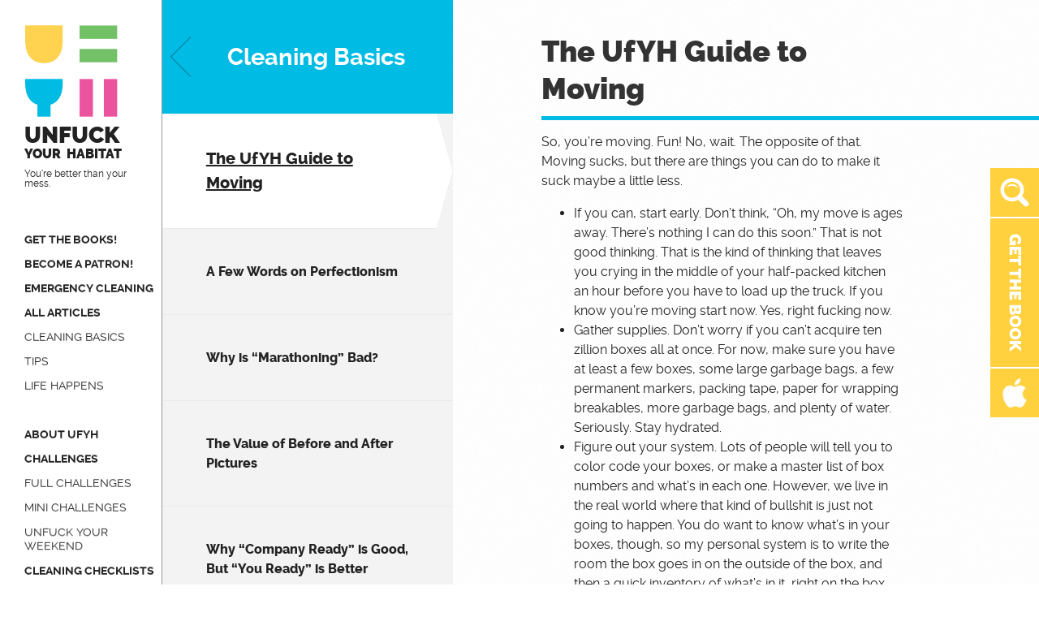

--- FILE ---
content_type: text/html; charset=UTF-8
request_url: https://www.unfuckyourhabitat.com/the-ufyh-guide-to-moving/?pagenum=1&category=basics
body_size: 12845
content:
<!DOCTYPE HTML>
<html lang="en-US" class="no-js no-svg">
<head>
<meta charset="UTF-8">
<meta name="viewport" content="width=device-width">
<title>Unfuck Your Habitat</title>
<link rel="apple-touch-icon" sizes="180x180" href="https://www.unfuckyourhabitat.com/wp-content/themes/unfuckyourhabitat/img/favicon/apple-touch-icon.png?v=8j6jkYbv55">
<link rel="icon" type="image/png" sizes="32x32" href="https://www.unfuckyourhabitat.com/wp-content/themes/unfuckyourhabitat/img/favicon/favicon-32x32.png?v=8j6jkYbv55">
<link rel="icon" type="image/png" sizes="194x194" href="https://www.unfuckyourhabitat.com/wp-content/themes/unfuckyourhabitat/img/favicon/favicon-194x194.png?v=8j6jkYbv55">
<link rel="icon" type="image/png" sizes="192x192" href="https://www.unfuckyourhabitat.com/wp-content/themes/unfuckyourhabitat/img/favicon/android-chrome-192x192.png?v=8j6jkYbv55">
<link rel="icon" type="image/png" sizes="16x16" href="https://www.unfuckyourhabitat.com/wp-content/themes/unfuckyourhabitat/img/favicon/favicon-16x16.png?v=8j6jkYbv55">
<link rel="manifest" href="https://www.unfuckyourhabitat.com/wp-content/themes/unfuckyourhabitat/img/favicon/manifest.json?v=8j6jkYbv55">
<link rel="mask-icon" href="https://www.unfuckyourhabitat.com/wp-content/themes/unfuckyourhabitat/img/favicon/safari-pinned-tab.svg?v=8j6jkYbv55" color="#00bce4">
<link rel="shortcut icon" href="https://www.unfuckyourhabitat.com/wp-content/themes/unfuckyourhabitat/img/favicon/favicon.ico?v=8j6jkYbv55">
<meta name="msapplication-TileColor" content="#603cba">
<meta name="msapplication-TileImage" content="https://www.unfuckyourhabitat.com/wp-content/themes/unfuckyourhabitat/img/favicon/mstile-144x144.png?v=8j6jkYbv55">
<meta name="msapplication-config" content="https://www.unfuckyourhabitat.com/wp-content/themes/unfuckyourhabitat/img/favicon/browserconfig.xml?v=8j6jkYbv55">
<meta name="theme-color" content="#ffffff"><link rel='dns-prefetch' href='//secure.gravatar.com' />
<link rel='dns-prefetch' href='//ws.sharethis.com' />
<link rel='dns-prefetch' href='//s.w.org' />
<link rel='dns-prefetch' href='//v0.wordpress.com' />
<link rel="alternate" type="application/rss+xml" title="Unfuck Your Habitat &raquo; Feed" href="https://www.unfuckyourhabitat.com/feed/" />
<link rel="alternate" type="application/rss+xml" title="Unfuck Your Habitat &raquo; Comments Feed" href="https://www.unfuckyourhabitat.com/comments/feed/" />
		<!-- This site uses the Google Analytics by MonsterInsights plugin v7.16.2 - Using Analytics tracking - https://www.monsterinsights.com/ -->
							<script src="//www.googletagmanager.com/gtag/js?id=UA-27764252-3"  type="text/javascript" data-cfasync="false"></script>
			<script type="text/javascript" data-cfasync="false">
				var mi_version = '7.16.2';
				var mi_track_user = true;
				var mi_no_track_reason = '';
				
								var disableStr = 'ga-disable-UA-27764252-3';

				/* Function to detect opted out users */
				function __gtagTrackerIsOptedOut() {
					return document.cookie.indexOf( disableStr + '=true' ) > - 1;
				}

				/* Disable tracking if the opt-out cookie exists. */
				if ( __gtagTrackerIsOptedOut() ) {
					window[disableStr] = true;
				}

				/* Opt-out function */
				function __gtagTrackerOptout() {
					document.cookie = disableStr + '=true; expires=Thu, 31 Dec 2099 23:59:59 UTC; path=/';
					window[disableStr] = true;
				}

				if ( 'undefined' === typeof gaOptout ) {
					function gaOptout() {
						__gtagTrackerOptout();
					}
				}
								window.dataLayer = window.dataLayer || [];
				if ( mi_track_user ) {
					function __gtagTracker() {dataLayer.push( arguments );}
					__gtagTracker( 'js', new Date() );
					__gtagTracker( 'set', {
						'developer_id.dZGIzZG' : true,
						                    });
					__gtagTracker( 'config', 'UA-27764252-3', {
						forceSSL:true,					} );
										window.gtag = __gtagTracker;										(
						function () {
							/* https://developers.google.com/analytics/devguides/collection/analyticsjs/ */
							/* ga and __gaTracker compatibility shim. */
							var noopfn = function () {
								return null;
							};
							var newtracker = function () {
								return new Tracker();
							};
							var Tracker = function () {
								return null;
							};
							var p = Tracker.prototype;
							p.get = noopfn;
							p.set = noopfn;
							p.send = function (){
								var args = Array.prototype.slice.call(arguments);
								args.unshift( 'send' );
								__gaTracker.apply(null, args);
							};
							var __gaTracker = function () {
								var len = arguments.length;
								if ( len === 0 ) {
									return;
								}
								var f = arguments[len - 1];
								if ( typeof f !== 'object' || f === null || typeof f.hitCallback !== 'function' ) {
									if ( 'send' === arguments[0] ) {
										var hitConverted, hitObject = false, action;
										if ( 'event' === arguments[1] ) {
											if ( 'undefined' !== typeof arguments[3] ) {
												hitObject = {
													'eventAction': arguments[3],
													'eventCategory': arguments[2],
													'eventLabel': arguments[4],
													'value': arguments[5] ? arguments[5] : 1,
												}
											}
										}
										if ( typeof arguments[2] === 'object' ) {
											hitObject = arguments[2];
										}
										if ( 'undefined' !== typeof (
											arguments[1].hitType
										) ) {
											hitObject = arguments[1];
										}
										if ( hitObject ) {
											action = 'timing' === arguments[1].hitType ? 'timing_complete' : hitObject.eventAction;
											hitConverted = mapArgs( hitObject );
											__gtagTracker( 'event', action, hitConverted );
										}
									}
									return;
								}

								function mapArgs( args ) {
									var gaKey, hit = {};
									var gaMap = {
										'eventCategory': 'event_category',
										'eventAction': 'event_action',
										'eventLabel': 'event_label',
										'eventValue': 'event_value',
										'nonInteraction': 'non_interaction',
										'timingCategory': 'event_category',
										'timingVar': 'name',
										'timingValue': 'value',
										'timingLabel': 'event_label',
									};
									for ( gaKey in gaMap ) {
										if ( 'undefined' !== typeof args[gaKey] ) {
											hit[gaMap[gaKey]] = args[gaKey];
										}
									}
									return hit;
								}

								try {
									f.hitCallback();
								} catch ( ex ) {
								}
							};
							__gaTracker.create = newtracker;
							__gaTracker.getByName = newtracker;
							__gaTracker.getAll = function () {
								return [];
							};
							__gaTracker.remove = noopfn;
							__gaTracker.loaded = true;
							window['__gaTracker'] = __gaTracker;
						}
					)();
									} else {
										console.log( "" );
					( function () {
							function __gtagTracker() {
								return null;
							}
							window['__gtagTracker'] = __gtagTracker;
							window['gtag'] = __gtagTracker;
					} )();
									}
			</script>
				<!-- / Google Analytics by MonsterInsights -->
				<script type="text/javascript">
			window._wpemojiSettings = {"baseUrl":"https:\/\/s.w.org\/images\/core\/emoji\/13.0.1\/72x72\/","ext":".png","svgUrl":"https:\/\/s.w.org\/images\/core\/emoji\/13.0.1\/svg\/","svgExt":".svg","source":{"concatemoji":"https:\/\/www.unfuckyourhabitat.com\/wp-includes\/js\/wp-emoji-release.min.js?ver=5.6.16"}};
			!function(e,a,t){var n,r,o,i=a.createElement("canvas"),p=i.getContext&&i.getContext("2d");function s(e,t){var a=String.fromCharCode;p.clearRect(0,0,i.width,i.height),p.fillText(a.apply(this,e),0,0);e=i.toDataURL();return p.clearRect(0,0,i.width,i.height),p.fillText(a.apply(this,t),0,0),e===i.toDataURL()}function c(e){var t=a.createElement("script");t.src=e,t.defer=t.type="text/javascript",a.getElementsByTagName("head")[0].appendChild(t)}for(o=Array("flag","emoji"),t.supports={everything:!0,everythingExceptFlag:!0},r=0;r<o.length;r++)t.supports[o[r]]=function(e){if(!p||!p.fillText)return!1;switch(p.textBaseline="top",p.font="600 32px Arial",e){case"flag":return s([127987,65039,8205,9895,65039],[127987,65039,8203,9895,65039])?!1:!s([55356,56826,55356,56819],[55356,56826,8203,55356,56819])&&!s([55356,57332,56128,56423,56128,56418,56128,56421,56128,56430,56128,56423,56128,56447],[55356,57332,8203,56128,56423,8203,56128,56418,8203,56128,56421,8203,56128,56430,8203,56128,56423,8203,56128,56447]);case"emoji":return!s([55357,56424,8205,55356,57212],[55357,56424,8203,55356,57212])}return!1}(o[r]),t.supports.everything=t.supports.everything&&t.supports[o[r]],"flag"!==o[r]&&(t.supports.everythingExceptFlag=t.supports.everythingExceptFlag&&t.supports[o[r]]);t.supports.everythingExceptFlag=t.supports.everythingExceptFlag&&!t.supports.flag,t.DOMReady=!1,t.readyCallback=function(){t.DOMReady=!0},t.supports.everything||(n=function(){t.readyCallback()},a.addEventListener?(a.addEventListener("DOMContentLoaded",n,!1),e.addEventListener("load",n,!1)):(e.attachEvent("onload",n),a.attachEvent("onreadystatechange",function(){"complete"===a.readyState&&t.readyCallback()})),(n=t.source||{}).concatemoji?c(n.concatemoji):n.wpemoji&&n.twemoji&&(c(n.twemoji),c(n.wpemoji)))}(window,document,window._wpemojiSettings);
		</script>
		<!-- unfuckyourhabitat.com is managing ads with Advanced Ads 1.31.1 – https://wpadvancedads.com/ --><script id="unfuc-ready">
			window.advanced_ads_ready=function(e,a){a=a||"complete";var d=function(e){return"interactive"===a?"loading"!==e:"complete"===e};d(document.readyState)?e():document.addEventListener("readystatechange",(function(a){d(a.target.readyState)&&e()}),{once:"interactive"===a})},window.advanced_ads_ready_queue=window.advanced_ads_ready_queue||[];		</script>
		<style type="text/css">
img.wp-smiley,
img.emoji {
	display: inline !important;
	border: none !important;
	box-shadow: none !important;
	height: 1em !important;
	width: 1em !important;
	margin: 0 .07em !important;
	vertical-align: -0.1em !important;
	background: none !important;
	padding: 0 !important;
}
</style>
	<link rel='stylesheet' id='wp-block-library-css'  href='https://www.unfuckyourhabitat.com/wp-includes/css/dist/block-library/style.min.css?ver=5.6.16' type='text/css' media='all' />
<style id='wp-block-library-inline-css' type='text/css'>
.has-text-align-justify{text-align:justify;}
</style>
<link rel='stylesheet' id='cptch_stylesheet-css'  href='https://www.unfuckyourhabitat.com/wp-content/plugins/captcha/css/front_end_style.css?ver=4.4.5' type='text/css' media='all' />
<link rel='stylesheet' id='dashicons-css'  href='https://www.unfuckyourhabitat.com/wp-includes/css/dashicons.min.css?ver=5.6.16' type='text/css' media='all' />
<link rel='stylesheet' id='cptch_desktop_style-css'  href='https://www.unfuckyourhabitat.com/wp-content/plugins/captcha/css/desktop_style.css?ver=4.4.5' type='text/css' media='all' />
<link rel='stylesheet' id='monsterinsights-popular-posts-style-css'  href='https://www.unfuckyourhabitat.com/wp-content/plugins/google-analytics-for-wordpress/assets/css/frontend.min.css?ver=7.16.2' type='text/css' media='all' />
<link rel='stylesheet' id='style_css-css'  href='https://www.unfuckyourhabitat.com/wp-content/themes/unfuckyourhabitat/css/style.min.css?ver=1.0.3' type='text/css' media='all' />
<style id='style_css-inline-css' type='text/css'>

#social-sidebar #social-item-wrapper-2 { height: 158px; }
#social-sidebar #social-item-wrapper-2 .social-img { height: 142px; }


@media screen and (min-width: 970px) and (min-height: 640px) {
	#social-sidebar #social-item-wrapper-2 { height: 183px; }
	#social-sidebar #social-item-wrapper-2 .social-img { height: 159px; }

}
</style>
<!-- Inline jetpack_facebook_likebox -->
<style id='jetpack_facebook_likebox-inline-css' type='text/css'>
.widget_facebook_likebox {
	overflow: hidden;
}

</style>
<link rel='stylesheet' id='et-shortcodes-css-css'  href='https://www.unfuckyourhabitat.com/wp-content/plugins/et-shortcodes/css/shortcodes.css?ver=3.0' type='text/css' media='all' />
<link rel='stylesheet' id='et-shortcodes-responsive-css-css'  href='https://www.unfuckyourhabitat.com/wp-content/plugins/et-shortcodes/css/shortcodes_responsive.css?ver=3.0' type='text/css' media='all' />
<link rel='stylesheet' id='social-logos-css'  href='https://www.unfuckyourhabitat.com/wp-content/plugins/jetpack/_inc/social-logos/social-logos.min.css?ver=9.5.3' type='text/css' media='all' />
<link rel='stylesheet' id='jetpack_css-css'  href='https://www.unfuckyourhabitat.com/wp-content/plugins/jetpack/css/jetpack.css?ver=9.5.3' type='text/css' media='all' />
<script type='text/javascript' id='monsterinsights-frontend-script-js-extra'>
/* <![CDATA[ */
var monsterinsights_frontend = {"js_events_tracking":"true","download_extensions":"doc,pdf,ppt,zip,xls,docx,pptx,xlsx","inbound_paths":"[]","home_url":"https:\/\/www.unfuckyourhabitat.com","hash_tracking":"false","ua":"UA-27764252-3"};
/* ]]> */
</script>
<script type='text/javascript' src='https://www.unfuckyourhabitat.com/wp-content/plugins/google-analytics-for-wordpress/assets/js/frontend-gtag.min.js?ver=7.16.2' id='monsterinsights-frontend-script-js'></script>
<script type='text/javascript' src='https://www.unfuckyourhabitat.com/wp-includes/js/jquery/jquery.min.js?ver=3.5.1' id='jquery-core-js'></script>
<script type='text/javascript' src='https://www.unfuckyourhabitat.com/wp-includes/js/jquery/jquery-migrate.min.js?ver=3.3.2' id='jquery-migrate-js'></script>
<script type='text/javascript' src='https://www.unfuckyourhabitat.com/wp-content/themes/unfuckyourhabitat/js/early.min.js?ver=1.0.3' id='early_js-js'></script>
<script id='st_insights_js' type='text/javascript' src='https://ws.sharethis.com/button/st_insights.js?publisher=eba0f3ba-f9ab-408c-bc68-c28af5afe749&#038;product=feather' id='feather-sharethis-js'></script>
<link rel="https://api.w.org/" href="https://www.unfuckyourhabitat.com/wp-json/" /><link rel="alternate" type="application/json" href="https://www.unfuckyourhabitat.com/wp-json/wp/v2/posts/281" /><link rel="canonical" href="https://www.unfuckyourhabitat.com/the-ufyh-guide-to-moving/" />
<link rel='shortlink' href='https://wp.me/p1hCl4-4x' />
<link rel="alternate" type="application/json+oembed" href="https://www.unfuckyourhabitat.com/wp-json/oembed/1.0/embed?url=https%3A%2F%2Fwww.unfuckyourhabitat.com%2Fthe-ufyh-guide-to-moving%2F" />
<link rel="alternate" type="text/xml+oembed" href="https://www.unfuckyourhabitat.com/wp-json/oembed/1.0/embed?url=https%3A%2F%2Fwww.unfuckyourhabitat.com%2Fthe-ufyh-guide-to-moving%2F&#038;format=xml" />

<style type="text/css"></style>

<style type="text/css">
.synved-social-resolution-single {
display: inline-block;
}
.synved-social-resolution-normal {
display: inline-block;
}
.synved-social-resolution-hidef {
display: none;
}

@media only screen and (min--moz-device-pixel-ratio: 2),
only screen and (-o-min-device-pixel-ratio: 2/1),
only screen and (-webkit-min-device-pixel-ratio: 2),
only screen and (min-device-pixel-ratio: 2),
only screen and (min-resolution: 2dppx),
only screen and (min-resolution: 192dpi) {
	.synved-social-resolution-normal {
	display: none;
	}
	.synved-social-resolution-hidef {
	display: inline-block;
	}
}
</style>
<style type="text/css" id="custom-background-css">
.theme-background,
body.custom-background { background-color: #ffffff; background-image: url('https://www.unfuckyourhabitat.com/wp-content/themes/unfuckyourhabitat/img/background.png'); background-repeat: repeat; background-position: top center; background-attachment: fixed; }

@media screen and (max-width: 970px), screen and (max-height: 640px) {
	#menu-toggle:checked + #wrapper #menu-wrapper { background-color: rgba(0,187,230,0.9); }
	#site-header .menu-item > .menu-item-wrapper > a { color: black; }
	#site-header .menu-item > .menu-item-wrapper > a.focus,
	#site-header .menu-item > .menu-item-wrapper > a:focus,
	#site-header .menu-item > .menu-item-wrapper > a:hover { color: white; }
}

.search-term.hilite { color: inherit !important; background-color: rgba(255,209,63,0.25) !important; }

#comments .comments-pagination .search-submit,
#comments .comments-pagination .page-numbers.current,
#comments .comments-pagination a.page-numbers,
#main-pagination .search-submit,
#main-pagination .page-numbers.current,
#main-pagination a.page-numbers {
	border-color: #00BCE4 !important;
	background-color: rgba(243,243,243,0.1);
	color: #00BCE4 !important;
}

#comments .comments-pagination .search-submit:hover,
#comments .comments-pagination .search-submit:focus,
#comments .comments-pagination a.page-numbers:hover,
#comments .comments-pagination a.page-numbers:focus,
#main-pagination .search-submit:hover,
#main-pagination .search-submit:focus,
#main-pagination a.page-numbers:hover,
#main-pagination a.page-numbers:focus {
	border-color: #00BCE4 !important;
	background-color: #00BCE4 !important;
	color: black !important;
}
#comments .comments-pagination a.page-numbers:active,
#main-pagination a.page-numbers:active {
	background-color: rgba(243,243,243,0.75);
	color: #00A3CB;
}

#comments .comments-pagination .page-numbers.current,
#comments .comments-pagination .page-numbers.current:hover,
#comments .comments-pagination .page-numbers.current:focus,
#main-pagination .page-numbers.current,
#main-pagination .page-numbers.current:hover,
#main-pagination .page-numbers.current:focus {
	border-color: #00BCE4 !important;
	background-color: rgba(0,0,0,.1);
	color: #00BCE4 !important;
}

#footer-widgets .search-submit,
#footer-widgets,
#footer-widgets a,
#footer-widgets:hover,
#footer-widgets:focus {
	color: black !important;
}
</style>

<!-- Jetpack Open Graph Tags -->
<meta property="og:type" content="article" />
<meta property="og:title" content="The UfYH Guide to Moving" />
<meta property="og:url" content="https://www.unfuckyourhabitat.com/the-ufyh-guide-to-moving/" />
<meta property="og:description" content="So, you&#8217;re moving. Fun! No, wait. The opposite of that. Moving sucks, but there are things you can do to make it suck maybe a little less." />
<meta property="article:published_time" content="2013-07-15T14:13:38+00:00" />
<meta property="article:modified_time" content="2013-07-15T14:13:38+00:00" />
<meta property="og:site_name" content="Unfuck Your Habitat" />
<meta property="og:image" content="https://s0.wp.com/i/blank.jpg" />
<meta property="og:locale" content="en_US" />
<meta name="twitter:text:title" content="The UfYH Guide to Moving" />
<meta name="twitter:card" content="summary" />

<!-- End Jetpack Open Graph Tags -->
</head>
<body data-rsssl=1 class="post-template-default single single-post postid-281 single-format-standard custom-background aa-prefix-unfuc-">
<svg style="position: absolute; width: 0; height: 0;" width="0" height="0" version="1.1" xmlns="http://www.w3.org/2000/svg" xmlns:xlink="http://www.w3.org/1999/xlink">
	<defs>
		<symbol id="ufyh-search-icon" viewBox="0 0 32 32">
			<title>search icon</title>
			<path class="path1 fill-color1" d="M30.583,26.406l-6.479-6.426c1.258-1.965,1.983-4.292,1.983-6.784c0-7-5.739-12.696-12.794-12.696
			C6.238,0.5,0.5,6.196,0.5,13.196c0,6.999,5.738,12.696,12.794,12.696c2.388,0,4.623-0.653,6.538-1.786l6.536,6.484
			C29.157,33.36,33.374,29.177,30.583,26.406 M4.465,13.196c0-4.83,3.96-8.759,8.829-8.759c4.867,0,8.829,3.929,8.829,8.759
			c0,4.829-3.962,8.759-8.829,8.759C8.426,21.955,4.465,18.025,4.465,13.196 M7.082,10.918c2.583-5.94,11.277-5.251,12.916,0.968
			C16.7,8.044,10.896,7.631,7.082,10.918"/>
		</symbol>
	</defs>
</svg><input type="checkbox" id="content-list-toggle" tabindex="2" autocomplete="off"><input type="checkbox" id="menu-toggle" accesskey="m" tabindex="3">
<div id="wrapper" class="has-content-list">
	<header id="site-header">
		<div class="site-branding">
			<div class="wrap">
				<div class="site-logo">
					<a href="https://www.unfuckyourhabitat.com/" class="custom-logo-link" rel="home" itemprop="url" tabindex="1">
											<img src="https://www.unfuckyourhabitat.com/wp-content/themes/unfuckyourhabitat/img/header.svg" class="custom-logo" itemprop="logo" width="120" height="120" alt="Unfuck Your Habitat">
										</a>
				</div><!-- .header-image -->
				<h1 class="site-title"><a href="https://www.unfuckyourhabitat.com/" rel="home" itemprop="url" tabindex="-1">Unfuck<br>
					<span>Your Habitat</span></a></h1>
									<p class="site-description">You&#039;re better than your mess.</p>
											</div><!-- .wrap -->
		</div><!-- .site-branding -->
				<a id="skip-to-content" href="#content" tabindex="2">Skip to content</a>
		<nav id="site-navigation">
			<label for="menu-toggle" id="menu-toggle-label" class="clearfix" title="Toggle Menu"> <span class="dashicons dashicons-menu"></span> <span class="menu-toggle-text"><u>M</u>enu</span> </label>
			<div id="menu-wrapper">
				<label for="menu-toggle" id="menu-close-label" tabindex="0" class="clearfix" title="Close Menu"> <span class="menu-toggle-text visuallyhidden">Close</span> <span class="dashicons dashicons-no-alt"></span> </label>
				<div class="main-menu-container">
					<div id="menu-top-container" class="menu-container"><ul id="top-menu" class="menu"><li id="menu-item-486" class="menu-item menu-item-type-post_type menu-item-object-page menu-item-486"><div class="menu-item-wrapper"><a href="https://www.unfuckyourhabitat.com/get-the-book/"><span class="menu-item-text-wrapper">Get the books!</span></a></div></li>
<li id="menu-item-510" class="menu-item menu-item-type-custom menu-item-object-custom menu-item-510"><div class="menu-item-wrapper"><a href="https://www.patreon.com/unfckyourhabitat"><span class="menu-item-text-wrapper">Become a patron!</span></a></div></li>
<li id="menu-item-610" class="menu-item menu-item-type-post_type menu-item-object-post menu-item-610"><div class="menu-item-wrapper"><a href="https://www.unfuckyourhabitat.com/emergency-cleaning/"><span class="menu-item-text-wrapper">Emergency Cleaning</span></a></div></li>
<li id="menu-item-455" class="menu-item menu-item-type-post_type menu-item-object-page current_page_parent menu-item-has-children menu-item-455"><div class="menu-item-wrapper"><a href="https://www.unfuckyourhabitat.com/all-articles/"><span class="menu-item-text-wrapper">All Articles</span></a></div>
<ul class="sub-menu">
	<li id="menu-item-456" class="menu-item menu-item-type-taxonomy menu-item-object-category current-post-ancestor current-menu-parent current-post-parent menu-item-456"><div class="menu-item-wrapper"><a href="https://www.unfuckyourhabitat.com/category/basics/"><span class="menu-item-text-wrapper">Cleaning Basics</span></a></div></li>
	<li id="menu-item-457" class="menu-item menu-item-type-taxonomy menu-item-object-category current-post-ancestor current-menu-parent current-post-parent menu-item-457"><div class="menu-item-wrapper"><a href="https://www.unfuckyourhabitat.com/category/tips/"><span class="menu-item-text-wrapper">Tips</span></a></div></li>
	<li id="menu-item-458" class="menu-item menu-item-type-taxonomy menu-item-object-category menu-item-458"><div class="menu-item-wrapper"><a href="https://www.unfuckyourhabitat.com/category/life-happens/"><span class="menu-item-text-wrapper">Life Happens</span></a></div></li>
</ul>
</li>
</ul></div><div id="menu-primary-container" class="menu-container"><ul id="primary-menu" class="menu"><li id="menu-item-459" class="menu-item menu-item-type-post_type menu-item-object-page menu-item-459"><div class="menu-item-wrapper"><a href="https://www.unfuckyourhabitat.com/about-ufyh/"><span class="menu-item-text-wrapper">About UfYH</span></a></div></li>
<li id="menu-item-460" class="menu-item menu-item-type-taxonomy menu-item-object-category menu-item-has-children menu-item-460"><div class="menu-item-wrapper"><a href="https://www.unfuckyourhabitat.com/category/challenges/"><span class="menu-item-text-wrapper">Challenges</span></a></div>
<ul class="sub-menu">
	<li id="menu-item-461" class="menu-item menu-item-type-taxonomy menu-item-object-category menu-item-461"><div class="menu-item-wrapper"><a href="https://www.unfuckyourhabitat.com/category/challenges/full-challenges/"><span class="menu-item-text-wrapper">Full Challenges</span></a></div></li>
	<li id="menu-item-462" class="menu-item menu-item-type-taxonomy menu-item-object-category menu-item-462"><div class="menu-item-wrapper"><a href="https://www.unfuckyourhabitat.com/category/challenges/mini-challenges/"><span class="menu-item-text-wrapper">Mini Challenges</span></a></div></li>
	<li id="menu-item-555" class="menu-item menu-item-type-post_type menu-item-object-post menu-item-555"><div class="menu-item-wrapper"><a href="https://www.unfuckyourhabitat.com/unfuck-your-weekend-day-1/"><span class="menu-item-text-wrapper">Unfuck Your Weekend</span></a></div></li>
</ul>
</li>
<li id="menu-item-464" class="menu-item menu-item-type-post_type menu-item-object-page menu-item-464"><div class="menu-item-wrapper"><a href="https://www.unfuckyourhabitat.com/cleaning-checklists/"><span class="menu-item-text-wrapper">Cleaning Checklists</span></a></div></li>
<li id="menu-item-465" class="menu-item menu-item-type-post_type menu-item-object-page menu-item-465"><div class="menu-item-wrapper"><a href="https://www.unfuckyourhabitat.com/the-ufyh-lexicon/"><span class="menu-item-text-wrapper">The UfYH Lexicon</span></a></div></li>
</ul></div><div id="menu-contact-container" class="menu-container"><ul id="contact-menu" class="menu"><li id="menu-item-466" class="menu-item menu-item-type-post_type menu-item-object-page menu-item-466"><div class="menu-item-wrapper"><a href="https://www.unfuckyourhabitat.com/contact-us/"><span class="menu-item-text-wrapper">Contact Us</span></a></div></li>
</ul></div>					<div id="main-menu-below-widgets" class="main-menu-widget-area">
						<section id="text-8" class="widget widget_text">			<div class="textwidget"><p><script data-ad-client="ca-pub-6395746660183954" async src="https://pagead2.googlesyndication.com/pagead/js/adsbygoogle.js"></script></p>
</div>
		</section>					</div>
									</div>
			</div>
		</nav><!-- #site-nav -->
		<div id="site-bottom-menu" class="menu-bottom-container">
			<div id="menu-contact-container" class="menu-container"><ul id="contact-menu" class="menu"><li class="menu-item menu-item-type-post_type menu-item-object-page menu-item-466"><div class="menu-item-wrapper"><a href="https://www.unfuckyourhabitat.com/contact-us/"><span class="menu-item-text-wrapper">Contact Us</span></a></div></li>
</ul></div>		</div>
	</header><!-- #site-header -->

	<div id="site-stretch">
	
		<div id="site-content">
			<main id="content">
									<article id="post-281" class="the-entry no-post-thumbnail min-height-full limit_height-post-thumbnail post-281 post type-post status-publish format-standard hentry category-basics category-practical category-tips tag-getting-started tag-moving tag-moving-tips tag-packing tag-tips-2">
						<div id="entry-281-wrapper" class="entry-wrapper">
							<header class="entry-header"><div class="entry-stretcher" aria-hidden="true"> - - - - - - - - - - - - - - - - - - - - - - - - - - - - - - - - - - - - - - - - - - - - - - - - - - - - - - - - - - - - - - - - - - - - - - - - - - - - - - - - - - - - - - - - - - - - - -</div><div class="entry-title-wrapper"><h1 class="entry-title"><span>The UfYH Guide to Moving</span></h1></div><!-- .entry-title-wrapper --></header><!-- .entry-header --><div class="entry-content"><p>So, you&#8217;re moving. Fun! No, wait. The opposite of that. Moving sucks, but there are things you can do to make it suck maybe a little less.<!--more--></p>
<ul>
<li>If you can, start early. Don&#8217;t think, &#8220;Oh, my move is ages away. There&#8217;s nothing I can do this soon.&#8221; That is not good thinking. That is the kind of thinking that leaves you crying in the middle of your half-packed kitchen an hour before you have to load up the truck. If you know you&#8217;re moving start now. Yes, right fucking now.</li>
<li>Gather supplies. Don&#8217;t worry if you can&#8217;t acquire ten zillion boxes all at once. For now, make sure you have at least a few boxes, some large garbage bags, a few permanent markers, packing tape, paper for wrapping breakables, more garbage bags, and plenty of water. Seriously. Stay hydrated.</li>
<li>Figure out your system. Lots of people will tell you to color code your boxes, or make a master list of box numbers and what&#8217;s in each one. However, we live in the real world where that kind of bullshit is just not going to happen. You do want to know what&#8217;s in your boxes, though, so my personal system is to write the room the box goes in on the outside of the box, and then a quick inventory of what&#8217;s in it, right on the box. So, rather than ten boxes that say &#8220;Kitchen,&#8221; your boxes will say, &#8220;Kitchen: gadgets drawer, plastic containers, wine accessories,&#8221; and &#8220;Kitchen: wine glasses and sangria pitcher.&#8221; Or whatever.</li>
<li>Because you&#8217;ve so awesomely started as early as you can, you can actually sort through stuff as you pack. DO NOT PACK ANYTHING THAT YOU KNOW YOU WILL NOT WANT OR USE. Do not move what will eventually become garbage. Toss, recycle, or donate those things that will not be coming with you to your new place.</li>
<li>Start with the stuff you don&#8217;t use often. If you can survive without it until your move, pack it up.</li>
<li>You can pack dishes and glasses and such before the last minute. Leave out one set of dishes, silverware, and glasses for each person in your household and pack the rest. In your final packing hours, pack all of that into one box and label it so you know to open it first so you have something to eat off of in your new place.</li>
<li>Work methodically. Start in one room, with one surface, shelf, or cabinet, and pack until the box is full and ready to be sealed and labeled. If you jump around a lot, you&#8217;re going to get frustrated and overwhelmed.</li>
<li>Garbage bags work great for soft goods (pillows, clothes, whatnot); HOWEVER, make sure that they are clearly marked so they don&#8217;t end up in the trash. If you can get your hands on clear bags, even better.</li>
<li><strong>TAKE BREAKS.</strong> Let me repeat that. <strong>TAKE BREAKS.</strong> Moving is overwhelming and shitty, so make sure you&#8217;re taking care of yourself throughout the process.</li>
<li>Once a box is packed, taped, and labeled, move it to a designated spot that&#8217;s near where the boxes will exit your current home. No sense in moving stuff twice.</li>
<li>Clean as you go. Once you have an area packed up, clean it, so you don&#8217;t have a last minute, total-home cleaning frenzy.</li>
<li>Work on packing every single day. Even if your move is far away, make it a goal to pack one box or work for 20 minutes every day. When you start missing days, it&#8217;s really hard to get back into the habit.</li>
<li>This is pretty common advice, but in case you haven&#8217;t heard it yet, pack a box that&#8217;s all the stuff you&#8217;ll need when you first arrive in your new place. Cleaning supplies, toilet paper, shower curtain liner, sheets, soap, etc. You don&#8217;t want to have to be tearing through boxes looking for that stuff after you&#8217;ve just moved. Trust me.</li>
<li>Once you&#8217;ve moved, unpack as thoroughly as possible. Avoid having boxes that stay unpacked for two years after you&#8217;ve moved. Just like when you were packing, work every day on unpacking. Aim for a box a day, and that means fully empty it, and break down and recycle or store the box.</li>
</ul>
<p>You can do this. It&#8217;s a totally shitty process, but everyone goes through it, and if you&#8217;re prepared and give yourself time and a system, you&#8217;ll survive it. But you have to start now. Right now.</p>
<p>No, seriously. Right fucking now.</p>
<div class="sharedaddy sd-sharing-enabled"><div class="robots-nocontent sd-block sd-social sd-social-icon sd-sharing"><h3 class="sd-title">Share this:</h3><div class="sd-content"><ul><li class="share-facebook"><a rel="nofollow noopener noreferrer" data-shared="sharing-facebook-281" class="share-facebook sd-button share-icon no-text" href="https://www.unfuckyourhabitat.com/the-ufyh-guide-to-moving/?share=facebook" target="_blank" title="Click to share on Facebook"><span></span><span class="sharing-screen-reader-text">Click to share on Facebook (Opens in new window)</span></a></li><li class="share-reddit"><a rel="nofollow noopener noreferrer" data-shared="" class="share-reddit sd-button share-icon no-text" href="https://www.unfuckyourhabitat.com/the-ufyh-guide-to-moving/?share=reddit" target="_blank" title="Click to share on Reddit"><span></span><span class="sharing-screen-reader-text">Click to share on Reddit (Opens in new window)</span></a></li><li class="share-twitter"><a rel="nofollow noopener noreferrer" data-shared="sharing-twitter-281" class="share-twitter sd-button share-icon no-text" href="https://www.unfuckyourhabitat.com/the-ufyh-guide-to-moving/?share=twitter" target="_blank" title="Click to share on Twitter"><span></span><span class="sharing-screen-reader-text">Click to share on Twitter (Opens in new window)</span></a></li><li class="share-pinterest"><a rel="nofollow noopener noreferrer" data-shared="sharing-pinterest-281" class="share-pinterest sd-button share-icon no-text" href="https://www.unfuckyourhabitat.com/the-ufyh-guide-to-moving/?share=pinterest" target="_blank" title="Click to share on Pinterest"><span></span><span class="sharing-screen-reader-text">Click to share on Pinterest (Opens in new window)</span></a></li><li class="share-tumblr"><a rel="nofollow noopener noreferrer" data-shared="" class="share-tumblr sd-button share-icon no-text" href="https://www.unfuckyourhabitat.com/the-ufyh-guide-to-moving/?share=tumblr" target="_blank" title="Click to share on Tumblr"><span></span><span class="sharing-screen-reader-text">Click to share on Tumblr (Opens in new window)</span></a></li><li class="share-end"></li></ul></div></div></div></div><!-- .entry-content --><footer class="entry-footer"><div class="cat-tags-links"><div class="tags-links"><div class="tag-label-wrap cat-tag-label-wrap"><span class="screen-reader-text">Tags</span></div><div class="tag-list-wrap cat-tag-list-wrap"><a href="https://www.unfuckyourhabitat.com/tag/getting-started/" rel="tag">getting started</a>, <a href="https://www.unfuckyourhabitat.com/tag/moving/" rel="tag">moving</a>, <a href="https://www.unfuckyourhabitat.com/tag/moving-tips/" rel="tag">moving tips</a>, <a href="https://www.unfuckyourhabitat.com/tag/packing/" rel="tag">packing</a>, <a href="https://www.unfuckyourhabitat.com/tag/tips-2/" rel="tag">tips</a></div></div></div></footer><!-- .entry-footer -->						</div>
						
												
					</article><!-- #post-281 -->
							</main><!-- #content -->
		</div><!-- #site-content -->
		
				<aside id="content-list" data-scroll-to="#cl-post-281">
						<div id="content-list-header">
				<label for="content-list-toggle" id="content-list-toggle-label" class="clearfix" title="Toggle Content list"> <span class="content-list-toggle-text visuallyhidden">Toggle Content list</span> <span class="content-list-toggle-arrow"></span> </label>
				<div class="content-list-header"><h2><span class="content-list-header-title">Cleaning Basics</span><span class="screen-reader-text content-list-header-label"> Category</span></h2></div>
				<div id="content-list-pagination"></div>
			</div>
			<div id="content-list-wrapper">
				<div class="content-list">
										
						<article id="cl-post-281" class="the-entry no-post-thumbnail the-current-entry post-281 post type-post status-publish format-standard hentry category-basics category-practical category-tips tag-getting-started tag-moving tag-moving-tips tag-packing tag-tips-2">
							
							<div class="the-current-entry-arrow"><div></div></div><header class="entry-header cl-header"><div class="entry-stretcher" aria-hidden="true"> - - - - - - - - - - - - - - - - - - - - - - - - - - - - - - - - - - - - - - - - - - - - - - - - - - - - - - - - - - - - - - - - - - - - - - - - - - - - - - - - - - - - - - - - - - - - - -</div><div class="entry-title-wrapper"><h1 class="entry-title"><a href="#content"><span>The UfYH Guide to Moving</span></a></h1></div><!-- .entry-title-wrapper --></header><!-- .entry-header -->						
												
						</article><!-- #cl-post-281 -->
						
					<hr class="article-separator">		
						<article id="cl-post-253" class="the-entry no-post-thumbnail  post-253 post type-post status-publish format-standard hentry category-basics category-theory">
							
							<header class="entry-header cl-header"><div class="entry-stretcher" aria-hidden="true"> - - - - - - - - - - - - - - - - - - - - - - - - - - - - - - - - - - - - - - - - - - - - - - - - - - - - - - - - - - - - - - - - - - - - - - - - - - - - - - - - - - - - - - - - - - - - - -</div><div class="entry-title-wrapper"><h2 class="entry-title"><a class="entry-title-link" href="https://www.unfuckyourhabitat.com/a-few-words-on-perfectionism/?pagenum=1&#038;category=basics" rel="bookmark"><span>A Few Words on Perfectionism</span><span data-post-title="A Few Words on Perfectionism"></span></a></h2></div><!-- .entry-title-wrapper --></header><!-- .entry-header -->						
						<div class="entry-content"></div><!-- .entry-content --><footer class="entry-footer"></footer><!-- .entry-footer -->							
												
						</article><!-- #cl-post-253 -->
						
					<hr class="article-separator">		
						<article id="cl-post-248" class="the-entry no-post-thumbnail  post-248 post type-post status-publish format-standard hentry category-basics category-theory">
							
							<header class="entry-header cl-header"><div class="entry-stretcher" aria-hidden="true"> - - - - - - - - - - - - - - - - - - - - - - - - - - - - - - - - - - - - - - - - - - - - - - - - - - - - - - - - - - - - - - - - - - - - - - - - - - - - - - - - - - - - - - - - - - - - - -</div><div class="entry-title-wrapper"><h2 class="entry-title"><a class="entry-title-link" href="https://www.unfuckyourhabitat.com/why-is-marathoning-bad/?pagenum=1&#038;category=basics" rel="bookmark"><span>Why is &#8220;Marathoning&#8221; Bad?</span><span data-post-title="Why is &quot;Marathoning&quot; Bad?"></span></a></h2></div><!-- .entry-title-wrapper --></header><!-- .entry-header -->						
						<div class="entry-content"></div><!-- .entry-content --><footer class="entry-footer"></footer><!-- .entry-footer -->							
												
						</article><!-- #cl-post-248 -->
						
					<hr class="article-separator">		
						<article id="cl-post-236" class="the-entry no-post-thumbnail  post-236 post type-post status-publish format-standard hentry category-basics category-theory">
							
							<header class="entry-header cl-header"><div class="entry-stretcher" aria-hidden="true"> - - - - - - - - - - - - - - - - - - - - - - - - - - - - - - - - - - - - - - - - - - - - - - - - - - - - - - - - - - - - - - - - - - - - - - - - - - - - - - - - - - - - - - - - - - - - - -</div><div class="entry-title-wrapper"><h2 class="entry-title"><a class="entry-title-link" href="https://www.unfuckyourhabitat.com/the-value-of-before-and-after-pictures/?pagenum=1&#038;category=basics" rel="bookmark"><span>The Value of Before and After Pictures</span><span data-post-title="The Value of Before and After Pictures"></span></a></h2></div><!-- .entry-title-wrapper --></header><!-- .entry-header -->						
						<div class="entry-content"></div><!-- .entry-content --><footer class="entry-footer"></footer><!-- .entry-footer -->							
												
						</article><!-- #cl-post-236 -->
						
					<hr class="article-separator">		
						<article id="cl-post-234" class="the-entry no-post-thumbnail  post-234 post type-post status-publish format-standard hentry category-basics category-theory">
							
							<header class="entry-header cl-header"><div class="entry-stretcher" aria-hidden="true"> - - - - - - - - - - - - - - - - - - - - - - - - - - - - - - - - - - - - - - - - - - - - - - - - - - - - - - - - - - - - - - - - - - - - - - - - - - - - - - - - - - - - - - - - - - - - - -</div><div class="entry-title-wrapper"><h2 class="entry-title"><a class="entry-title-link" href="https://www.unfuckyourhabitat.com/why-company-ready-is-good-but-you-ready-is-better/?pagenum=1&#038;category=basics" rel="bookmark"><span>Why &#8220;Company Ready&#8221; is Good, But &#8220;You Ready&#8221; is Better</span><span data-post-title="Why &quot;Company Ready&quot; is Good, But &quot;You Ready&quot; is Better"></span></a></h2></div><!-- .entry-title-wrapper --></header><!-- .entry-header -->						
						<div class="entry-content"></div><!-- .entry-content --><footer class="entry-footer"></footer><!-- .entry-footer -->							
												
						</article><!-- #cl-post-234 -->
						
					<hr class="article-separator">		
						<article id="cl-post-232" class="the-entry no-post-thumbnail  post-232 post type-post status-publish format-standard hentry category-basics category-theory tag-reset">
							
							<header class="entry-header cl-header"><div class="entry-stretcher" aria-hidden="true"> - - - - - - - - - - - - - - - - - - - - - - - - - - - - - - - - - - - - - - - - - - - - - - - - - - - - - - - - - - - - - - - - - - - - - - - - - - - - - - - - - - - - - - - - - - - - - -</div><div class="entry-title-wrapper"><h2 class="entry-title"><a class="entry-title-link" href="https://www.unfuckyourhabitat.com/its-clean-now-what-the-importance-of-the-reset/?pagenum=1&#038;category=basics" rel="bookmark"><span>It&#8217;s Clean, Now What? The Importance of the Reset</span><span data-post-title="It&#039;s Clean, Now What? The Importance of the Reset"></span></a></h2></div><!-- .entry-title-wrapper --></header><!-- .entry-header -->						
						<div class="entry-content"></div><!-- .entry-content --><footer class="entry-footer"></footer><!-- .entry-footer -->							
												
						</article><!-- #cl-post-232 -->
						
					<hr class="article-separator">		
						<article id="cl-post-169" class="the-entry no-post-thumbnail  post-169 post type-post status-publish format-standard hentry category-basics category-practical category-tips tag-fruit-flies tag-tips-2">
							
							<header class="entry-header cl-header"><div class="entry-stretcher" aria-hidden="true"> - - - - - - - - - - - - - - - - - - - - - - - - - - - - - - - - - - - - - - - - - - - - - - - - - - - - - - - - - - - - - - - - - - - - - - - - - - - - - - - - - - - - - - - - - - - - - -</div><div class="entry-title-wrapper"><h2 class="entry-title"><a class="entry-title-link" href="https://www.unfuckyourhabitat.com/fruit-flies/?pagenum=1&#038;category=basics" rel="bookmark"><span>Fruit Flies</span><span data-post-title="Fruit Flies"></span></a></h2></div><!-- .entry-title-wrapper --></header><!-- .entry-header -->						
						<div class="entry-content"></div><!-- .entry-content --><footer class="entry-footer"></footer><!-- .entry-footer -->							
												
						</article><!-- #cl-post-169 -->
						
					<hr class="article-separator">		
						<article id="cl-post-167" class="the-entry no-post-thumbnail  post-167 post type-post status-publish format-standard hentry category-basics category-practical category-tips tag-laundry tag-tips-2">
							
							<header class="entry-header cl-header"><div class="entry-stretcher" aria-hidden="true"> - - - - - - - - - - - - - - - - - - - - - - - - - - - - - - - - - - - - - - - - - - - - - - - - - - - - - - - - - - - - - - - - - - - - - - - - - - - - - - - - - - - - - - - - - - - - - -</div><div class="entry-title-wrapper"><h2 class="entry-title"><a class="entry-title-link" href="https://www.unfuckyourhabitat.com/random-laundry-tips/?pagenum=1&#038;category=basics" rel="bookmark"><span>Random Laundry Tips</span><span data-post-title="Random Laundry Tips"></span></a></h2></div><!-- .entry-title-wrapper --></header><!-- .entry-header -->						
						<div class="entry-content"></div><!-- .entry-content --><footer class="entry-footer"></footer><!-- .entry-footer -->							
												
						</article><!-- #cl-post-167 -->
						
					<hr class="article-separator">		
						<article id="cl-post-157" class="the-entry no-post-thumbnail  post-157 post type-post status-publish format-standard hentry category-basics category-practical category-tips tag-dishes tag-laundry tag-tips-2">
							
							<header class="entry-header cl-header"><div class="entry-stretcher" aria-hidden="true"> - - - - - - - - - - - - - - - - - - - - - - - - - - - - - - - - - - - - - - - - - - - - - - - - - - - - - - - - - - - - - - - - - - - - - - - - - - - - - - - - - - - - - - - - - - - - - -</div><div class="entry-title-wrapper"><h2 class="entry-title"><a class="entry-title-link" href="https://www.unfuckyourhabitat.com/laundry-and-dishes-have-three-steps/?pagenum=1&#038;category=basics" rel="bookmark"><span>Laundry and Dishes Have Three Steps</span><span data-post-title="Laundry and Dishes Have Three Steps"></span></a></h2></div><!-- .entry-title-wrapper --></header><!-- .entry-header -->						
						<div class="entry-content"></div><!-- .entry-content --><footer class="entry-footer"></footer><!-- .entry-footer -->							
												
						</article><!-- #cl-post-157 -->
						
					<hr class="article-separator">		
						<article id="cl-post-155" class="the-entry no-post-thumbnail  post-155 post type-post status-publish format-standard hentry category-basics category-life-happens category-theory category-tips tag-getting-started tag-habits tag-maintenance">
							
							<header class="entry-header cl-header"><div class="entry-stretcher" aria-hidden="true"> - - - - - - - - - - - - - - - - - - - - - - - - - - - - - - - - - - - - - - - - - - - - - - - - - - - - - - - - - - - - - - - - - - - - - - - - - - - - - - - - - - - - - - - - - - - - - -</div><div class="entry-title-wrapper"><h2 class="entry-title"><a class="entry-title-link" href="https://www.unfuckyourhabitat.com/lets-talk-about-habits-for-a-minute/?pagenum=1&#038;category=basics" rel="bookmark"><span>Let&#8217;s Talk About Habits For a Minute</span><span data-post-title="Let&#039;s Talk About Habits For a Minute"></span></a></h2></div><!-- .entry-title-wrapper --></header><!-- .entry-header -->						
						<div class="entry-content"></div><!-- .entry-content --><footer class="entry-footer"></footer><!-- .entry-footer -->							
												
						</article><!-- #cl-post-155 -->
						
					<hr class="article-separator">		
						<article id="cl-post-143" class="the-entry no-post-thumbnail  post-143 post type-post status-publish format-standard hentry category-challenges category-basics category-full-challenges category-practical category-tips tag-unfuck-tomorrow-morning">
							
							<header class="entry-header cl-header"><div class="entry-stretcher" aria-hidden="true"> - - - - - - - - - - - - - - - - - - - - - - - - - - - - - - - - - - - - - - - - - - - - - - - - - - - - - - - - - - - - - - - - - - - - - - - - - - - - - - - - - - - - - - - - - - - - - -</div><div class="entry-title-wrapper"><h2 class="entry-title"><a class="entry-title-link" href="https://www.unfuckyourhabitat.com/unfuck-tomorrow-morning/?pagenum=1&#038;category=basics" rel="bookmark"><span>Unfuck Tomorrow Morning</span><span data-post-title="Unfuck Tomorrow Morning"></span></a></h2></div><!-- .entry-title-wrapper --></header><!-- .entry-header -->						
						<div class="entry-content"></div><!-- .entry-content --><footer class="entry-footer"></footer><!-- .entry-footer -->							
												
						</article><!-- #cl-post-143 -->
						
					<hr class="article-separator">		
						<article id="cl-post-60" class="the-entry no-post-thumbnail  post-60 post type-post status-publish format-standard hentry category-basics category-practical tag-dishes tag-kitchen">
							
							<header class="entry-header cl-header"><div class="entry-stretcher" aria-hidden="true"> - - - - - - - - - - - - - - - - - - - - - - - - - - - - - - - - - - - - - - - - - - - - - - - - - - - - - - - - - - - - - - - - - - - - - - - - - - - - - - - - - - - - - - - - - - - - - -</div><div class="entry-title-wrapper"><h2 class="entry-title"><a class="entry-title-link" href="https://www.unfuckyourhabitat.com/a-few-words-about-dishes/?pagenum=1&#038;category=basics" rel="bookmark"><span>A Few Words About Dishes</span><span data-post-title="A Few Words About Dishes"></span></a></h2></div><!-- .entry-title-wrapper --></header><!-- .entry-header -->						
						<div class="entry-content"></div><!-- .entry-content --><footer class="entry-footer"></footer><!-- .entry-footer -->							
												
						</article><!-- #cl-post-60 -->
						
					<hr class="article-separator">		
						<article id="cl-post-46" class="the-entry no-post-thumbnail  post-46 post type-post status-publish format-standard hentry category-basics category-theory">
							
							<header class="entry-header cl-header"><div class="entry-stretcher" aria-hidden="true"> - - - - - - - - - - - - - - - - - - - - - - - - - - - - - - - - - - - - - - - - - - - - - - - - - - - - - - - - - - - - - - - - - - - - - - - - - - - - - - - - - - - - - - - - - - - - - -</div><div class="entry-title-wrapper"><h2 class="entry-title"><a class="entry-title-link" href="https://www.unfuckyourhabitat.com/why-make-my-bed/?pagenum=1&#038;category=basics" rel="bookmark"><span>Why Make My Bed?</span><span data-post-title="Why Make My Bed?"></span></a></h2></div><!-- .entry-title-wrapper --></header><!-- .entry-header -->						
						<div class="entry-content"></div><!-- .entry-content --><footer class="entry-footer"></footer><!-- .entry-footer -->							
												
						</article><!-- #cl-post-46 -->
						
					<hr class="article-separator">		
						<article id="cl-post-43" class="the-entry no-post-thumbnail  post-43 post type-post status-publish format-standard hentry category-basics category-practical tag-emergency-cleaning tag-getting-started">
							
							<header class="entry-header cl-header"><div class="entry-stretcher" aria-hidden="true"> - - - - - - - - - - - - - - - - - - - - - - - - - - - - - - - - - - - - - - - - - - - - - - - - - - - - - - - - - - - - - - - - - - - - - - - - - - - - - - - - - - - - - - - - - - - - - -</div><div class="entry-title-wrapper"><h2 class="entry-title"><a class="entry-title-link" href="https://www.unfuckyourhabitat.com/emergency-cleaning/?pagenum=1&#038;category=basics" rel="bookmark"><span>Emergency Cleaning</span><span data-post-title="Emergency Cleaning"></span></a></h2></div><!-- .entry-title-wrapper --></header><!-- .entry-header -->						
						<div class="entry-content"><div class="body hasMarkup">
<p></div><!-- .entry-content --><footer class="entry-footer"></footer><!-- .entry-footer -->							
												
						</article><!-- #cl-post-43 -->
						
									</div>
			</div>
		</aside><!-- #content-list -->
				
		<footer id="site-footer">
	
						<div id="footer-widgets" class="bg-color-blue">
		
								<div id="footer-middle-row" class="footer-widget-area-wrapper row odd-count">
				
										<div id="footer-middle-column-1-widgets" class="footer-widget-area column column-4">
						<section id="custom_html-11" class="widget_text widget widget_custom_html"><div class="textwidget custom-html-widget"><script async src="https://pagead2.googlesyndication.com/pagead/js/adsbygoogle.js"></script>
<!-- Sidebar -->
<ins class="adsbygoogle"
     style="display:block"
     data-ad-client="ca-pub-6395746660183954"
     data-ad-slot="4261416005"
     data-ad-format="auto"
     data-full-width-responsive="true"></ins>
<script>
     (adsbygoogle = window.adsbygoogle || []).push({});
</script></div></section>					</div>
										
										<div id="footer-middle-column-2-widgets" class="footer-widget-area column column-4">
						<section id="custom_html-9" class="widget_text widget widget_custom_html"><div class="textwidget custom-html-widget"><script async src="https://pagead2.googlesyndication.com/pagead/js/adsbygoogle.js"></script>
<!-- General Page Ads -->
<ins class="adsbygoogle"
     style="display:block"
     data-ad-client="ca-pub-6395746660183954"
     data-ad-slot="9575086971"
     data-ad-format="auto"
     data-full-width-responsive="true"></ins>
<script>
     (adsbygoogle = window.adsbygoogle || []).push({});
</script></div></section>					</div>
										
										<div id="footer-middle-column-3-widgets" class="footer-widget-area column column-4">
						<section id="custom_html-15" class="widget_text widget widget_custom_html"><div class="textwidget custom-html-widget"><script async src="https://pagead2.googlesyndication.com/pagead/js/adsbygoogle.js"></script>
<!-- Sidebar -->
<ins class="adsbygoogle"
     style="display:block"
     data-ad-client="ca-pub-6395746660183954"
     data-ad-slot="7311370730"
     data-ad-format="auto"
     data-full-width-responsive="true"></ins>
<script>
     (adsbygoogle = window.adsbygoogle || []).push({});
</script></div></section>					</div>
										
										
				</div>
								
								
			</div><!-- .footer-widgets -->
						
						
			<div id="colophon" class="site-info text-right">
				<span class="colophon-wrapper"><span class="colophon-copyright" title="Copyright">&copy;</span> <time class="current-year" datetime="2026">2026</time> Unfuck Your Habitat</span>			</div><!-- .site-info -->
	
		</footer><!-- #site-footer -->
		
	</div><!-- #site-stretch -->
	
	<aside id="social-sidebar">
		<div id="social-item-wrapper-1" class="social-item-wrapper search"><div class="social-item search-item" tabindex="0"><form role="search" method="get" action="https://www.unfuckyourhabitat.com/" class="search-form clearfix">
		<div class="search-field-wrapper social-slide search-slide">
			<label class="screen-reader-text" for="s">Search for:</label>
			<input type="text" placeholder="Search for&hellip;" value="" name="s" class="search-field" required>
			
		</div><div class="search-submit-wrapper"><button type="submit" title="Search" class="search-submit social-button"><img class="search-img social-img" src="https://www.unfuckyourhabitat.com/wp-content/themes/unfuckyourhabitat/img/icon-search.svg" width="32" height="32" alt="search"></button></div>
	</form></div></div><div id="social-item-wrapper-2" class="social-item-wrapper sideways-button"><a class="social-item" href="https://www.unfuckyourhabitat.com/get-the-book/"><img class="social-button social-img" src="https://www.unfuckyourhabitat.com/wp-content/themes/unfuckyourhabitat/img/img-get-the-book.svg" alt="Get the Book" width="32" height="142" /></a></div><div id="social-item-wrapper-3" class="social-item-wrapper"><a class="social-item" target=&quot;_blank&quot; href="https://apps.apple.com/us/app/unfilth-your-habitat/id542909191"><img class="social-button social-img" src="https://www.unfuckyourhabitat.com/wp-content/uploads/2020/06/19234-150x150.png" alt="19234" width="32" height="150" /></a></div>		
	</aside><!-- #social-sidebar -->
	
</div><!-- #wrapper -->
<label for="menu-toggle" id="menu-button-over" class="clearfix" title="Toggle Menu"></label>


	<script type="text/javascript">
		window.WPCOM_sharing_counts = {"https:\/\/www.unfuckyourhabitat.com\/the-ufyh-guide-to-moving\/":281};
	</script>
						<script type='text/javascript' id='script_js-js-extra'>
/* <![CDATA[ */
var wp_vars = {"theme_version":"1.0.3","is_handheld":"","cur_post_id":"281","cur_post_slug":"the-ufyh-guide-to-moving","cur_post_url":"https:\/\/www.unfuckyourhabitat.com\/the-ufyh-guide-to-moving\/","cur_post_parent":"0","ajax_url":"https:\/\/www.unfuckyourhabitat.com\/wp-admin\/admin-ajax.php","template_dir":"https:\/\/www.unfuckyourhabitat.com\/wp-content\/themes\/unfuckyourhabitat","site_url":"https:\/\/www.unfuckyourhabitat.com","uploads_url":"https:\/\/www.unfuckyourhabitat.com\/wp-content\/uploads\/2026\/01","singular":"1","cl_custom_scroll":"0"};
/* ]]> */
</script>
<script type='text/javascript' src='https://www.unfuckyourhabitat.com/wp-content/themes/unfuckyourhabitat/js/script.min.js?ver=1.0.3' id='script_js-js'></script>
<script type='text/javascript' src='https://www.unfuckyourhabitat.com/wp-includes/js/comment-reply.min.js?ver=5.6.16' id='comment-reply-js'></script>
<script type='text/javascript' id='jetpack-facebook-embed-js-extra'>
/* <![CDATA[ */
var jpfbembed = {"appid":"249643311490","locale":"en_US"};
/* ]]> */
</script>
<script type='text/javascript' src='https://www.unfuckyourhabitat.com/wp-content/plugins/jetpack/_inc/build/facebook-embed.min.js' id='jetpack-facebook-embed-js'></script>
<script type='text/javascript' src='https://www.unfuckyourhabitat.com/wp-includes/js/wp-embed.min.js?ver=5.6.16' id='wp-embed-js'></script>
<script type='text/javascript' id='sharing-js-js-extra'>
/* <![CDATA[ */
var sharing_js_options = {"lang":"en","counts":"1","is_stats_active":"1"};
/* ]]> */
</script>
<script type='text/javascript' src='https://www.unfuckyourhabitat.com/wp-content/plugins/jetpack/_inc/build/sharedaddy/sharing.min.js?ver=9.5.3' id='sharing-js-js'></script>
<script type='text/javascript' id='sharing-js-js-after'>
var windowOpen;
			( function () {
				function matches( el, sel ) {
					return !! (
						el.matches && el.matches( sel ) ||
						el.msMatchesSelector && el.msMatchesSelector( sel )
					);
				}

				document.body.addEventListener( 'click', function ( event ) {
					if ( ! event.target ) {
						return;
					}

					var el;
					if ( matches( event.target, 'a.share-facebook' ) ) {
						el = event.target;
					} else if ( event.target.parentNode && matches( event.target.parentNode, 'a.share-facebook' ) ) {
						el = event.target.parentNode;
					}

					if ( el ) {
						event.preventDefault();

						// If there's another sharing window open, close it.
						if ( typeof windowOpen !== 'undefined' ) {
							windowOpen.close();
						}
						windowOpen = window.open( el.getAttribute( 'href' ), 'wpcomfacebook', 'menubar=1,resizable=1,width=600,height=400' );
						return false;
					}
				} );
			} )();
var windowOpen;
			( function () {
				function matches( el, sel ) {
					return !! (
						el.matches && el.matches( sel ) ||
						el.msMatchesSelector && el.msMatchesSelector( sel )
					);
				}

				document.body.addEventListener( 'click', function ( event ) {
					if ( ! event.target ) {
						return;
					}

					var el;
					if ( matches( event.target, 'a.share-twitter' ) ) {
						el = event.target;
					} else if ( event.target.parentNode && matches( event.target.parentNode, 'a.share-twitter' ) ) {
						el = event.target.parentNode;
					}

					if ( el ) {
						event.preventDefault();

						// If there's another sharing window open, close it.
						if ( typeof windowOpen !== 'undefined' ) {
							windowOpen.close();
						}
						windowOpen = window.open( el.getAttribute( 'href' ), 'wpcomtwitter', 'menubar=1,resizable=1,width=600,height=350' );
						return false;
					}
				} );
			} )();
var windowOpen;
			( function () {
				function matches( el, sel ) {
					return !! (
						el.matches && el.matches( sel ) ||
						el.msMatchesSelector && el.msMatchesSelector( sel )
					);
				}

				document.body.addEventListener( 'click', function ( event ) {
					if ( ! event.target ) {
						return;
					}

					var el;
					if ( matches( event.target, 'a.share-tumblr' ) ) {
						el = event.target;
					} else if ( event.target.parentNode && matches( event.target.parentNode, 'a.share-tumblr' ) ) {
						el = event.target.parentNode;
					}

					if ( el ) {
						event.preventDefault();

						// If there's another sharing window open, close it.
						if ( typeof windowOpen !== 'undefined' ) {
							windowOpen.close();
						}
						windowOpen = window.open( el.getAttribute( 'href' ), 'wpcomtumblr', 'menubar=1,resizable=1,width=450,height=450' );
						return false;
					}
				} );
			} )();
</script>
<script>!function(){window.advanced_ads_ready_queue=window.advanced_ads_ready_queue||[],advanced_ads_ready_queue.push=window.advanced_ads_ready;for(var d=0,a=advanced_ads_ready_queue.length;d<a;d++)advanced_ads_ready(advanced_ads_ready_queue[d])}();</script><script src='https://stats.wp.com/e-202603.js' defer></script>
<script>
	_stq = window._stq || [];
	_stq.push([ 'view', {v:'ext',j:'1:9.5.3',blog:'18975290',post:'281',tz:'-5',srv:'www.unfuckyourhabitat.com'} ]);
	_stq.push([ 'clickTrackerInit', '18975290', '281' ]);
</script>
</body>
</html>

<!--
Performance optimized by W3 Total Cache. Learn more: https://www.boldgrid.com/w3-total-cache/

Page Caching using disk (SSL caching disabled) 

Served from: www.unfuckyourhabitat.com @ 2026-01-18 18:50:39 by W3 Total Cache
-->

--- FILE ---
content_type: text/html; charset=utf-8
request_url: https://www.google.com/recaptcha/api2/aframe
body_size: 265
content:
<!DOCTYPE HTML><html><head><meta http-equiv="content-type" content="text/html; charset=UTF-8"></head><body><script nonce="lZsh9-1mLecyiEADJgBv4A">/** Anti-fraud and anti-abuse applications only. See google.com/recaptcha */ try{var clients={'sodar':'https://pagead2.googlesyndication.com/pagead/sodar?'};window.addEventListener("message",function(a){try{if(a.source===window.parent){var b=JSON.parse(a.data);var c=clients[b['id']];if(c){var d=document.createElement('img');d.src=c+b['params']+'&rc='+(localStorage.getItem("rc::a")?sessionStorage.getItem("rc::b"):"");window.document.body.appendChild(d);sessionStorage.setItem("rc::e",parseInt(sessionStorage.getItem("rc::e")||0)+1);localStorage.setItem("rc::h",'1768780242739');}}}catch(b){}});window.parent.postMessage("_grecaptcha_ready", "*");}catch(b){}</script></body></html>

--- FILE ---
content_type: image/svg+xml
request_url: https://www.unfuckyourhabitat.com/wp-content/themes/unfuckyourhabitat/img/header.svg
body_size: 696
content:
<?xml version="1.0" encoding="utf-8"?>
<!DOCTYPE svg PUBLIC "-//W3C//DTD SVG 1.1//EN" "http://www.w3.org/Graphics/SVG/1.1/DTD/svg11.dtd">
<svg version="1.1" id="Layer_1" xmlns="http://www.w3.org/2000/svg" xmlns:xlink="http://www.w3.org/1999/xlink" x="0px" y="0px"
	 width="600px" height="600px" viewBox="0 0 600 600" style="enable-background:new 0 0 600 600;" xml:space="preserve">
<style type="text/css">
<![CDATA[
	.st0{fill:#EB539E;}
	.st1{fill:#FFD24F;}
	.st2{fill:#00BCE4;}
	.st3{fill:#73C167;}
]]>
</style>
<path class="st1" d="M246.905,7.128v99.815c0,19.164-2.201,37.328-6.597,54.5c-4.382,17.159-11.364,32.275-20.953,45.31
	c-9.589,13.057-22.03,23.357-37.328,30.949c-15.316,7.588-33.878,11.377-55.7,11.377c-22.632,0-41.666-3.984-57.095-11.979
	c-15.447-7.982-27.893-18.562-37.337-31.737c-9.449-13.184-16.235-28.355-20.364-45.518c-4.125-17.172-6.185-34.797-6.185-52.902
	V7.128H246.905z"/>
<rect x="355.104" y="7.517" class="st3" width="241.553" height="85.617"/>
<rect x="355.104" y="158.021" class="st3" width="241.553" height="85.617"/>
<rect x="511.045" y="351.438" class="st0" width="85.612" height="241.563"/>
<rect x="355.104" y="351.438" class="st0" width="85.621" height="241.563"/>
<rect x="83.896" y="514.46" class="st2" width="84.458" height="78.55"/>
<path class="st2" d="M5.342,351.448v28.983c0,18.101,2.06,35.73,6.185,52.898c4.124,17.168,10.915,32.344,20.369,45.527
	c9.439,13.174,21.894,23.76,37.333,31.736c15.438,7.986,34.462,11.979,57.095,11.979c21.826,0,40.379-3.785,55.709-11.373
	c15.298-7.588,27.739-17.91,37.319-30.948c9.584-13.039,16.579-28.161,20.961-45.319c4.396-17.168,6.583-35.332,6.583-54.501
	v-28.983H5.342z"/>
</svg>


--- FILE ---
content_type: image/svg+xml
request_url: https://www.unfuckyourhabitat.com/wp-content/themes/unfuckyourhabitat/img/img-get-the-book.svg
body_size: 1717
content:
<?xml version="1.0" encoding="utf-8"?>
<!DOCTYPE svg PUBLIC "-//W3C//DTD SVG 1.1//EN" "http://www.w3.org/Graphics/SVG/1.1/DTD/svg11.dtd">
<svg version="1.1" id="Layer_1" xmlns="http://www.w3.org/2000/svg" xmlns:xlink="http://www.w3.org/1999/xlink" x="0px" y="0px"
	 width="36px" height="148px" viewBox="0 6 36 148" enable-background="new 0 6 36 148" xml:space="preserve">
<g>
	<path fill="#FFFFFF" d="M12.97,18.311c-0.854-1.013-1.279-2.18-1.279-3.5c0-0.92,0.163-1.8,0.489-2.64
		c0.327-0.84,0.804-1.574,1.431-2.2c0.626-0.627,1.393-1.127,2.3-1.5c0.906-0.374,1.939-0.56,3.1-0.56c1,0,1.931,0.187,2.79,0.56
		c0.86,0.373,1.607,0.887,2.24,1.54c0.633,0.653,1.133,1.423,1.5,2.31c0.367,0.886,0.55,1.843,0.55,2.87
		c0,0.64-0.069,1.253-0.21,1.84c-0.14,0.586-0.347,1.13-0.619,1.63c-0.273,0.5-0.601,0.95-0.98,1.35
		c-0.381,0.4-0.811,0.727-1.29,0.98l-2.22-2.9c0.56-0.28,1.01-0.7,1.35-1.26s0.51-1.153,0.51-1.78c0-0.467-0.093-0.894-0.279-1.28
		c-0.188-0.387-0.447-0.72-0.781-1c-0.332-0.28-0.729-0.5-1.189-0.66c-0.46-0.16-0.963-0.24-1.51-0.24c-0.56,0-1.067,0.08-1.52,0.24
		c-0.454,0.16-0.843,0.383-1.17,0.67c-0.326,0.287-0.58,0.63-0.76,1.03c-0.18,0.4-0.27,0.847-0.27,1.34c0,1.133,0.466,2.133,1.399,3
		v-2.46h2.8v5.84h-7.56v-3.22H12.97z"/>
	<path fill="#FFFFFF" d="M15.19,33.57h-3.4V23.45h14.2v9.94h-3.4v-6.04h-2v5.16h-3.16v-5.16h-2.24V33.57z"/>
	<path fill="#FFFFFF" d="M22.589,46.45v-4.08H11.79v-3.9h10.799v-4.1h3.399v12.08H22.589z"/>
	<path fill="#FFFFFF" d="M22.589,62.311v-4.08H11.79V54.33h10.799v-4.1h3.399v12.081H22.589z"/>
	<path fill="#FFFFFF" d="M25.99,76.291h-14.2v-3.9h5.56v-4.76h-5.56v-3.9h14.2v3.9h-5.24v4.76h5.24V76.291z"/>
	<path fill="#FFFFFF" d="M15.19,88.852h-3.4V78.73h14.2v9.94h-3.4v-6.04h-2v5.16h-3.16v-5.16h-2.24V88.852z"/>
	<path fill="#FFFFFF" d="M15.43,107.25c-0.64,0-1.189-0.133-1.649-0.398c-0.46-0.269-0.837-0.635-1.13-1.102
		c-0.294-0.467-0.511-1.01-0.65-1.63s-0.21-1.276-0.21-1.97v-6.98h14.2v8.24c0,0.492-0.107,0.939-0.32,1.34s-0.489,0.74-0.83,1.021
		c-0.34,0.278-0.727,0.496-1.159,0.648c-0.435,0.153-0.877,0.23-1.33,0.23c-0.668,0-1.305-0.17-1.91-0.51
		c-0.607-0.342-1.063-0.852-1.371-1.531c-0.239,0.813-0.656,1.457-1.25,1.931C17.228,107.014,16.43,107.25,15.43,107.25z
		 M16.23,103.29c0.346,0,0.636-0.095,0.869-0.28c0.233-0.187,0.35-0.427,0.35-0.72v-3.22H15.07v3.08c0,0.318,0.1,0.59,0.3,0.81
		C15.57,103.182,15.856,103.29,16.23,103.29z M22.669,99.07h-2.18v2.66c0,0.267,0.073,0.51,0.22,0.729
		c0.146,0.221,0.439,0.33,0.88,0.33c0.388,0,0.663-0.094,0.83-0.28s0.25-0.405,0.25-0.659V99.07z"/>
	<path fill="#FFFFFF" d="M11.67,115.37c0-1.08,0.207-2.062,0.62-2.94s0.957-1.633,1.63-2.26s1.443-1.113,2.311-1.46
		c0.866-0.347,1.759-0.521,2.679-0.521c0.933,0,1.833,0.181,2.699,0.541c0.867,0.358,1.631,0.861,2.291,1.51
		c0.66,0.646,1.187,1.412,1.58,2.3c0.393,0.887,0.59,1.856,0.59,2.91c0,1.08-0.207,2.06-0.62,2.938
		c-0.414,0.881-0.96,1.635-1.64,2.262c-0.681,0.625-1.455,1.108-2.32,1.449c-0.867,0.34-1.754,0.51-2.66,0.51
		c-0.934,0-1.83-0.18-2.69-0.539c-0.859-0.36-1.619-0.86-2.279-1.5c-0.66-0.641-1.19-1.403-1.59-2.29
		C11.87,117.395,11.67,116.423,11.67,115.37z M18.87,112.15c-0.48,0-0.943,0.065-1.39,0.199c-0.447,0.133-0.843,0.334-1.189,0.601
		c-0.347,0.267-0.627,0.603-0.84,1.01c-0.214,0.406-0.32,0.89-0.32,1.45s0.11,1.047,0.33,1.46c0.22,0.413,0.507,0.75,0.86,1.01
		c0.353,0.261,0.756,0.453,1.209,0.58c0.453,0.127,0.913,0.19,1.38,0.19c0.48,0,0.943-0.067,1.39-0.2
		c0.447-0.134,0.841-0.337,1.181-0.61s0.612-0.613,0.819-1.02c0.207-0.407,0.31-0.885,0.31-1.432c0-0.56-0.106-1.043-0.319-1.449
		s-0.497-0.744-0.851-1.01c-0.354-0.268-0.752-0.464-1.199-0.591C19.792,112.213,19.336,112.15,18.87,112.15z"/>
	<path fill="#FFFFFF" d="M11.67,130.67c0-1.08,0.207-2.061,0.62-2.939s0.957-1.633,1.63-2.26c0.673-0.628,1.443-1.113,2.311-1.461
		c0.866-0.347,1.759-0.52,2.679-0.52c0.933,0,1.833,0.18,2.699,0.539c0.867,0.359,1.631,0.863,2.291,1.511
		c0.66,0.646,1.187,1.413,1.58,2.3c0.393,0.887,0.59,1.855,0.59,2.91c0,1.08-0.207,2.061-0.62,2.939
		c-0.414,0.879-0.96,1.634-1.64,2.261c-0.681,0.626-1.455,1.108-2.32,1.448c-0.867,0.342-1.754,0.512-2.66,0.512
		c-0.934,0-1.83-0.182-2.69-0.54c-0.859-0.36-1.619-0.86-2.279-1.5c-0.66-0.642-1.19-1.403-1.59-2.29
		C11.87,132.693,11.67,131.723,11.67,130.67z M18.87,127.45c-0.48,0-0.943,0.065-1.39,0.198c-0.447,0.135-0.843,0.334-1.189,0.602
		c-0.347,0.268-0.627,0.604-0.84,1.01c-0.214,0.406-0.32,0.891-0.32,1.45s0.11,1.047,0.33,1.46c0.22,0.413,0.507,0.75,0.86,1.01
		s0.756,0.453,1.209,0.58c0.453,0.127,0.913,0.19,1.38,0.19c0.48,0,0.943-0.067,1.39-0.2c0.447-0.134,0.841-0.337,1.181-0.609
		c0.34-0.273,0.612-0.613,0.819-1.021s0.31-0.884,0.31-1.431c0-0.561-0.106-1.043-0.319-1.449c-0.213-0.407-0.497-0.744-0.851-1.012
		c-0.354-0.267-0.752-0.463-1.199-0.59C19.792,127.514,19.336,127.45,18.87,127.45z"/>
	<path fill="#FFFFFF" d="M11.79,139.568h14.2v3.9h-5.4l5.4,4.32v4.398l-6.36-5.16l-7.839,5.521v-4.48l5.22-3.52l-1.12-1.08h-4.1
		L11.79,139.568L11.79,139.568z"/>
</g>
</svg>


--- FILE ---
content_type: image/svg+xml
request_url: https://www.unfuckyourhabitat.com/wp-content/themes/unfuckyourhabitat/img/icon-search.svg
body_size: 391
content:
<?xml version="1.0" encoding="utf-8"?>
<!DOCTYPE svg PUBLIC "-//W3C//DTD SVG 1.1//EN" "http://www.w3.org/Graphics/SVG/1.1/DTD/svg11.dtd">
<svg version="1.1" id="Layer_1" xmlns="http://www.w3.org/2000/svg" xmlns:xlink="http://www.w3.org/1999/xlink" x="0px" y="0px"
	 width="32px" height="32px" viewBox="0 0 32 32" style="enable-background:new 0 0 32 32;" xml:space="preserve">
<style type="text/css">
<![CDATA[
	.st0{fill:#FFFFFF;}
]]>
</style>
<path class="st0" d="M30.583,26.406l-6.479-6.426c1.258-1.965,1.983-4.292,1.983-6.784c0-7-5.739-12.696-12.794-12.696
	C6.238,0.5,0.5,6.196,0.5,13.196c0,6.999,5.738,12.696,12.794,12.696c2.388,0,4.623-0.653,6.538-1.786l6.536,6.484
	C29.157,33.36,33.374,29.177,30.583,26.406 M4.465,13.196c0-4.83,3.96-8.759,8.829-8.759c4.867,0,8.829,3.929,8.829,8.759
	c0,4.829-3.962,8.759-8.829,8.759C8.426,21.955,4.465,18.025,4.465,13.196 M7.082,10.918c2.583-5.94,11.277-5.251,12.916,0.968
	C16.7,8.044,10.896,7.631,7.082,10.918"/>
</svg>


--- FILE ---
content_type: image/svg+xml
request_url: https://www.unfuckyourhabitat.com/wp-content/themes/unfuckyourhabitat/img/current-entry-arrow.svg
body_size: 224
content:
<?xml version="1.0" encoding="utf-8"?>
<!DOCTYPE svg PUBLIC "-//W3C//DTD SVG 1.1//EN" "http://www.w3.org/Graphics/SVG/1.1/DTD/svg11.dtd">
<svg version="1.1" preserveAspectRatio="none" id="Layer_1" xmlns="http://www.w3.org/2000/svg" xmlns:xlink="http://www.w3.org/1999/xlink" x="0px" y="0px"
	 width="50px" height="100px" viewBox="0 0 50 100" style="enable-background:new 0 0 50 100;" xml:space="preserve">
<style type="text/css">
<![CDATA[
	.st0{fill:#F3F3F3;stroke:#EAEAEA;stroke-width:1;}
]]>
</style>
<path id="arrow-right" class="st0" d="M-2-2h54v104H-2l52-52L-2-2z"/>
</svg>
